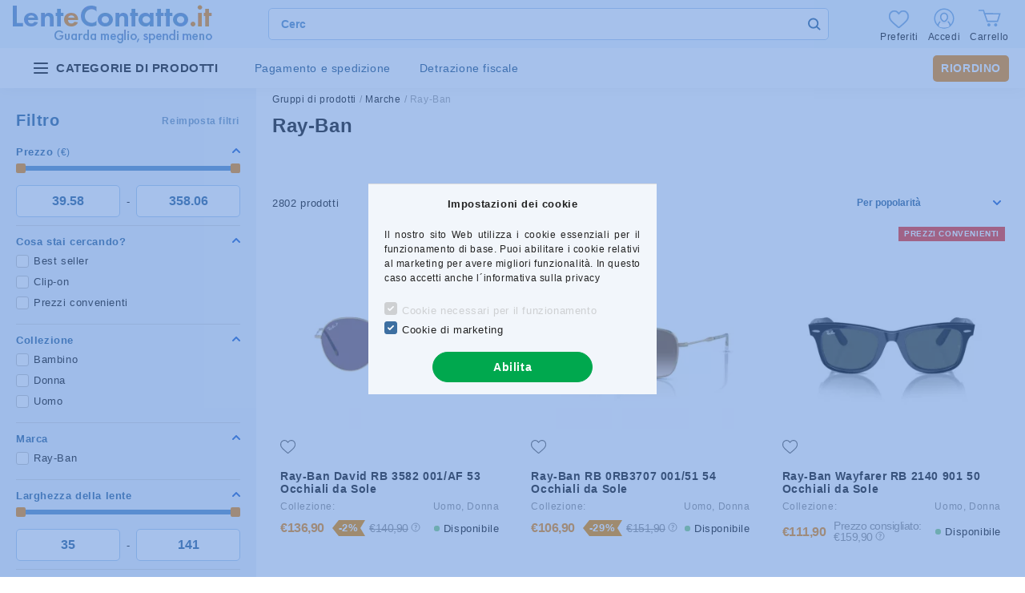

--- FILE ---
content_type: image/svg+xml
request_url: https://www.lentecontatto.it/!common_design/custom/eoptika3.unas.hu/image/search.svg
body_size: 215
content:
<svg width="25" height="24" viewBox="0 0 25 24" fill="none" xmlns="http://www.w3.org/2000/svg">
<path d="M17.2221 17.2222L23.5174 22.888" stroke="#80ADDC" stroke-width="2" stroke-linecap="round" stroke-linejoin="round"/>
<circle cx="10.702" cy="10.702" r="9.70199" fill="white" stroke="#80ADDC" stroke-width="2"/>
</svg>
